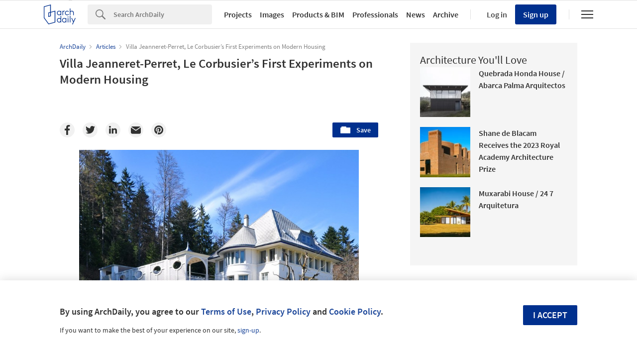

--- FILE ---
content_type: text/html; charset=utf-8
request_url: https://nrd.adsttc.com/api/v1/widgets/article-navigation/946226?site=us&d=20260128
body_size: 1474
content:
<a class='afd-article-navigation afd-article-navigation--prev afd-desktop-e' data='945910' href='/945910/cretan-summer-home-polyergo-design-consulting-construction?ad_medium=widget&amp;ad_name=navigation-prev' id='article-nav-prev'><div class='afd-article-navigation__arrow'><div class='afd-article-navigation__arrow-i'></div></div><div class='afd-article-navigation__info-container clearfix'><div class='afd-article-navigation__img' style='background-image: url(&#39;https://images.adsttc.com/media/images/5f3b/4fa5/b357/6527/3300/00e0/thumb_jpg/00.jpg2.jpg?1597722518&#39;)'></div><div class='afd-article-navigation__data'><h3 class='afd-article-navigation__title'>Cretan Summer Home / POLYERGO Design-Consulting-Construction</h3><div class='afd-article-navigation__subtitle'>Selected Projects</div></div></div></a><a class='afd-article-navigation afd-article-navigation--next afd-desktop-e' data='946229' href='/946229/6-orsman-road-workspace-waugh-thistleton-architects-plus-storey?ad_medium=widget&amp;ad_name=navigation-next' id='article-nav-next'><div class='afd-article-navigation__arrow'><div class='afd-article-navigation__arrow-i'></div></div><div class='afd-article-navigation__info-container'><div class='afd-article-navigation__img' style='background-image: url(&#39;https://images.adsttc.com/media/images/5f3f/e9fb/b357/65be/d800/00e7/thumb_jpg/waugh-thistleton-storey-6-orsman-road-interior-ed-reeve-16.jpg?1598024149&#39;)'></div><div class='afd-article-navigation__data'><h3 class='afd-article-navigation__title'>6 Orsman Road Workspace  / Waugh Thistleton Architects + Storey</h3><div class='afd-article-navigation__subtitle'>Selected Projects</div></div></div></a>

--- FILE ---
content_type: text/html; charset=utf-8
request_url: https://nft.adsttc.com/catalog/api/v1/us/widgets/longtail_products?site=us&ad_medium=widget&type=desktop&article_token=946226&widget_salt=6&d=20260128&geoip=US
body_size: 1516
content:
<h2 class='afd-title-widget'>Browse the Catalog</h2>
<ul class='related-products__list'>
<li class='related-products__item' data-insights-category='widget-longtail-products' data-insights-label='Holcim' data-insights-value='32772' data-insights-version='US-slot-1'>
<a class='related-products__link' href='https://www.archdaily.com/catalog/us/products/32772/lining-solutions-holcim?ad_source=nimrod&amp;ad_medium=widget&amp;ad_content=single_longtail' title='Solutions for Nature-Positive Cities'>
<figure>
<img alt='Solutions for Nature-Positive Cities' class='b-lazy' data-pin-nopin='true' data-src='https://snoopy.archdaily.com/images/archdaily/catalog/uploads/photo/image/323518/Project-Lining-Solutions-Holcim-2.jpg?width=350&amp;height=350&amp;format=webp'>
</figure>
<div class='related-products__text'>
<p class='related-products__company'>Holcim</p>
<h4 class='related-products__name'>Solutions for Nature-Positive Cities</h4>
</div>
</a>
</li>
<li class='related-products__item' data-insights-category='widget-longtail-products' data-insights-label='dancoo' data-insights-value='37519' data-insights-version='US-slot-2'>
<a class='related-products__link' href='https://www.archdaily.com/catalog/us/products/37519/classical-office-meeting-pods-dancoo-2g-dancoo-acoustic-pods-manufacturing-co-ltd?ad_source=nimrod&amp;ad_medium=widget&amp;ad_content=single_longtail' title='Classical Office Meeting Pods - Dancoo 2G'>
<figure>
<img alt='Classical Office Meeting Pods - Dancoo 2G' class='b-lazy' data-pin-nopin='true' data-src='https://snoopy.archdaily.com/images/archdaily/catalog/uploads/photo/image/397983/26_Dancoo_2G.jpg?width=350&amp;height=350&amp;format=webp'>
</figure>
<div class='related-products__text'>
<p class='related-products__company'>dancoo</p>
<h4 class='related-products__name'>Classical Office Meeting Pods - Dancoo 2G</h4>
</div>
</a>
</li>
<li class='related-products__item' data-insights-category='widget-longtail-products' data-insights-label='hansgrohe' data-insights-value='21749' data-insights-version='US-slot-3'>
<a class='related-products__link' href='https://www.archdaily.com/catalog/us/products/21749/hand-showers-hansgrohe?ad_source=nimrod&amp;ad_medium=widget&amp;ad_content=single_longtail' title='Hand Showers'>
<figure>
<img alt='Hand Showers' class='b-lazy' data-pin-nopin='true' data-src='https://snoopy.archdaily.com/images/archdaily/catalog/uploads/photo/image/334940/har05511.png?width=350&amp;height=350&amp;format=webp'>
</figure>
<div class='related-products__text'>
<p class='related-products__company'>hansgrohe</p>
<h4 class='related-products__name'>Hand Showers</h4>
</div>
</a>
</li>
<li class='related-products__item' data-insights-category='widget-longtail-products' data-insights-label='EGGER' data-insights-value='10382' data-insights-version='US-slot-4'>
<a class='related-products__link' href='https://www.archdaily.com/catalog/us/products/10382/egger-headquarters-in-st-johann-in-tirol-egger?ad_source=nimrod&amp;ad_medium=widget&amp;ad_content=single_longtail' title='Wood-based materials in EGGER Headquarters'>
<figure>
<img alt='Wood-based materials in EGGER Headquarters' class='b-lazy' data-pin-nopin='true' data-src='https://snoopy.archdaily.com/images/archdaily/catalog/uploads/photo/image/96087/EGGER_headquarters_interior_8.jpg?width=350&amp;height=350&amp;format=webp'>
</figure>
<div class='related-products__text'>
<p class='related-products__company'>EGGER</p>
<h4 class='related-products__name'>Wood-based materials in EGGER Headquarters</h4>
</div>
</a>
</li>
<li class='related-products__item' data-insights-category='widget-longtail-products' data-insights-label='Cupa Pizarras' data-insights-value='10866' data-insights-version='US-slot-5'>
<a class='related-products__link' href='https://www.archdaily.com/catalog/us/products/10866/how-to-choose-materials-for-a-sustainable-makeover-cupa-pizarras?ad_source=nimrod&amp;ad_medium=widget&amp;ad_content=single_longtail' title='How to choose materials for a sustainable makeover'>
<figure>
<img alt='How to choose materials for a sustainable makeover' class='b-lazy' data-pin-nopin='true' data-src='https://snoopy.archdaily.com/images/archdaily/catalog/uploads/photo/image/99840/libramont.jpg?width=350&amp;height=350&amp;format=webp'>
</figure>
<div class='related-products__text'>
<p class='related-products__company'>Cupa Pizarras</p>
<h4 class='related-products__name'>How to choose materials for a sustainable makeover</h4>
</div>
</a>
</li>
<li class='related-products__item' data-insights-category='widget-longtail-products' data-insights-label='Dornbracht' data-insights-value='34213' data-insights-version='US-slot-6'>
<a class='related-products__link' href='https://www.archdaily.com/catalog/us/products/34213/kitchen-fittings-vaia-dornbracht?ad_source=nimrod&amp;ad_medium=widget&amp;ad_content=single_longtail' title='Kitchen Fittings - VAIA'>
<figure>
<img alt='Kitchen Fittings - VAIA' class='b-lazy' data-pin-nopin='true' data-src='https://snoopy.archdaily.com/images/archdaily/catalog/uploads/photo/image/342987/VAIA_Brushed_Durabrass_01.tif.jpg?width=350&amp;height=350&amp;format=webp'>
</figure>
<div class='related-products__text'>
<p class='related-products__company'>Dornbracht</p>
<h4 class='related-products__name'>Kitchen Fittings - VAIA</h4>
</div>
</a>
</li>
<li class='related-products__item afd-desktop-e' data-insights-category='widget-longtail-products' data-insights-label='Gaggenau' data-insights-value='31503' data-insights-version='US-slot-7'>
<a class='related-products__link' href='https://www.archdaily.com/catalog/us/products/31503/kitchen-appliances-cooling-range-gaggenau?ad_source=nimrod&amp;ad_medium=widget&amp;ad_content=single_longtail' title='Refrigerators'>
<figure>
<img alt='Refrigerators' class='b-lazy' data-pin-nopin='true' data-src='https://snoopy.archdaily.com/images/archdaily/catalog/uploads/photo/image/330673/Vario_Refigerator_400_series_RC472-Gaggenau-2.jpg?width=350&amp;height=350&amp;format=webp'>
</figure>
<div class='related-products__text'>
<p class='related-products__company'>Gaggenau</p>
<h4 class='related-products__name'>Refrigerators</h4>
</div>
</a>
</li>
<li class='related-products__item afd-desktop-e' data-insights-category='widget-longtail-products' data-insights-label='Alcon Lighting®' data-insights-value='13196' data-insights-version='US-slot-8'>
<a class='related-products__link' href='https://www.archdaily.com/catalog/us/products/13196/round-pendant-light-orbic-alcon-lighting?ad_source=nimrod&amp;ad_medium=widget&amp;ad_content=single_longtail' title='Round Architectural LED Light Fixture – Skyline'>
<figure>
<img alt='Round Architectural LED Light Fixture – Skyline' class='b-lazy' data-pin-nopin='true' data-src='https://snoopy.archdaily.com/images/archdaily/catalog/uploads/photo/image/187126/led_round_3.jpg?width=350&amp;height=350&amp;format=webp'>
</figure>
<div class='related-products__text'>
<p class='related-products__company'>Alcon Lighting®</p>
<h4 class='related-products__name'>Round Architectural LED Light Fixture – Skyline</h4>
</div>
</a>
</li>
<li class='related-products__item afd-desktop-e' data-insights-category='widget-longtail-products' data-insights-label='Kebony' data-insights-value='26559' data-insights-version='US-slot-9'>
<a class='related-products__link' href='https://www.archdaily.com/catalog/us/products/26559/timber-decking-comb-faced-terrace-board-kebony-character-kebony?ad_source=nimrod&amp;ad_medium=widget&amp;ad_content=single_longtail' title='Timber Decking - Comb Faced Terrace Board - Kebony Character'>
<figure>
<img alt='Timber Decking - Comb Faced Terrace Board - Kebony Character' class='b-lazy' data-pin-nopin='true' data-src='https://snoopy.archdaily.com/images/archdaily/catalog/uploads/photo/image/266780/kebony-character-28x120-mm-terrassebord-rillet-2485-nobb-49142024_1.jpg?width=350&amp;height=350&amp;format=webp'>
</figure>
<div class='related-products__text'>
<p class='related-products__company'>Kebony</p>
<h4 class='related-products__name'>Timber Decking - Comb Faced Terrace Board - Kebony Character</h4>
</div>
</a>
</li>
<li class='related-products__item afd-desktop-e' data-insights-category='widget-longtail-products' data-insights-label='Tom Dixon' data-insights-value='31800' data-insights-version='US-slot-10'>
<a class='related-products__link' href='https://www.archdaily.com/catalog/us/products/31800/pendant-systems-and-chandeliers-beat-tom-dixon?ad_source=nimrod&amp;ad_medium=widget&amp;ad_content=single_longtail' title='Pendant Systems and Chandeliers - Beat'>
<figure>
<img alt='Pendant Systems and Chandeliers - Beat' class='b-lazy' data-pin-nopin='true' data-src='https://snoopy.archdaily.com/images/archdaily/catalog/uploads/photo/image/312118/blps03b-peum1_1_3.jpg?width=350&amp;height=350&amp;format=webp'>
</figure>
<div class='related-products__text'>
<p class='related-products__company'>Tom Dixon</p>
<h4 class='related-products__name'>Pendant Systems and Chandeliers - Beat</h4>
</div>
</a>
</li>
<li class='related-products__item afd-desktop-e' data-insights-category='widget-longtail-products' data-insights-label='DELABIE' data-insights-value='33610' data-insights-version='US-slot-11'>
<a class='related-products__link' href='https://www.archdaily.com/catalog/us/products/33610/accessories-for-public-bathrooms-delabie?ad_source=nimrod&amp;ad_medium=widget&amp;ad_content=single_longtail' title='Accessories for Public Bathrooms'>
<figure>
<img alt='Accessories for Public Bathrooms' class='b-lazy' data-pin-nopin='true' data-src='https://snoopy.archdaily.com/images/archdaily/catalog/uploads/photo/image/335733/Bathroom_Accessories-DELABIE-4.jpg?width=350&amp;height=350&amp;format=webp'>
</figure>
<div class='related-products__text'>
<p class='related-products__company'>DELABIE</p>
<h4 class='related-products__name'>Accessories for Public Bathrooms</h4>
</div>
</a>
</li>
<li class='related-products__item afd-desktop-e' data-insights-category='widget-longtail-products' data-insights-label='Sanco' data-insights-value='35005' data-insights-version='US-slot-12'>
<a class='related-products__link' href='https://www.archdaily.com/catalog/us/products/35005/bathroom-accessories-dispensers-sanco?ad_source=nimrod&amp;ad_medium=widget&amp;ad_content=single_longtail' title='Bathroom Accessories - Liquid Soap Dispensers'>
<figure>
<img alt='Bathroom Accessories - Liquid Soap Dispensers' class='b-lazy' data-pin-nopin='true' data-src='https://snoopy.archdaily.com/images/archdaily/catalog/uploads/photo/image/354402/Twist-Sanco.jpg?width=350&amp;height=350&amp;format=webp'>
</figure>
<div class='related-products__text'>
<p class='related-products__company'>Sanco</p>
<h4 class='related-products__name'>Bathroom Accessories - Liquid Soap Dispensers</h4>
</div>
</a>
</li>
</ul>
<a class="afd-widget-more-link afd-widget-more-link--right related-products__view-more" href="/catalog/us?ad_source=nimrod&amp;ad_medium=widget&amp;ad_content=single_longtail">More products »</a>


--- FILE ---
content_type: text/html; charset=utf-8
request_url: https://nrd.adsttc.com/api/v1/widgets/recommended-projects?site=us&ad_name=recommended-projects&ad_medium=widget&type=desktop&visitor_id=c478fb8c-415b-1dff-209e-6989ba0aca40&d=20260128&geoip=US
body_size: 4027
content:
<div class='afd-recommended-projects__title-container'><h2 class='afd-recommended-projects__title'>Architecture You'll Love</h2></div><ul><li class='afd-widget-item'><figure><a class='afd-widget-item-thumb' data-insights-category='recommended-projects-widget' data-insights-label='default-nrd-thumb' data-insights-value='1003087' data-insights-version='0' href='/1003087/quebrada-honda-house-abarca-palma-arquitectos?ad_medium=widget&amp;ad_name=recommended-projects' title='Quebrada Honda House / Abarca Palma Arquitectos'><img alt='Quebrada Honda House / Abarca Palma Arquitectos © Pablo Casals-Aguirre' class='b-lazy' data-pin-nopin='true' data-src='https://snoopy.archdaily.com/images/archdaily/media/images/649b/1d36/5921/1806/0b1e/d3f9/thumb_jpg/casa-quebrada-honda-abarca-palma-arquitectos_22.jpg?1687887358&amp;format=webp&amp;width=95&amp;height=95&amp;crop=true' height='125' width='125'></a></figure><div class='widget-text'><h3 class='afd-widget-item-title'><a class='afd-widget-item-link' data-insights-category='recommended-projects-widget' data-insights-label='default-nrd' data-insights-value='1003087' data-insights-version='0' href='/1003087/quebrada-honda-house-abarca-palma-arquitectos?ad_medium=widget&amp;ad_name=recommended-projects' title='Quebrada Honda House / Abarca Palma Arquitectos'>Quebrada Honda House / Abarca Palma Arquitectos</a></h3><span class='afd-widget-item-hint'></span></div></li><li class='afd-widget-item'><figure><a class='afd-widget-item-thumb' data-insights-category='recommended-projects-widget' data-insights-label='default-nrd-thumb' data-insights-value='1003418' data-insights-version='1' href='/1003418/shane-de-blacam-receives-the-2023-royal-academy-architecture-prize?ad_medium=widget&amp;ad_name=recommended-projects' title='Shane de Blacam Receives the 2023 Royal Academy Architecture Prize'><img alt='Shane de Blacam Receives the 2023 Royal Academy Architecture Prize Munster Technological University Cork 3 Buildings. Administration, Tourism &amp; Hospitality, Student Centre. Appointment MUT with BBMOC. Image © Peter Cook, Via the Royal Academy of Arts, under license CC BY-NC-ND 3.0' class='b-lazy' data-pin-nopin='true' data-src='https://snoopy.archdaily.com/images/archdaily/media/images/64a3/dc48/cb9c/464f/a63a/a03e/thumb_jpg/shane-de-blacam-receives-the-2023-royal-academy-architecture-prize_4.jpg?1688460370&amp;format=webp&amp;width=95&amp;height=95&amp;crop=true' height='125' width='125'></a></figure><div class='widget-text'><h3 class='afd-widget-item-title'><a class='afd-widget-item-link' data-insights-category='recommended-projects-widget' data-insights-label='default-nrd' data-insights-value='1003418' data-insights-version='1' href='/1003418/shane-de-blacam-receives-the-2023-royal-academy-architecture-prize?ad_medium=widget&amp;ad_name=recommended-projects' title='Shane de Blacam Receives the 2023 Royal Academy Architecture Prize'>Shane de Blacam Receives the 2023 Royal Academy Architecture Prize</a></h3><span class='afd-widget-item-hint'></span></div></li><li class='afd-widget-item'><figure><a class='afd-widget-item-thumb' data-insights-category='recommended-projects-widget' data-insights-label='default-nrd-thumb' data-insights-value='1003119' data-insights-version='2' href='/1003119/muxarabi-house-24-7-arquitetura?ad_medium=widget&amp;ad_name=recommended-projects' title='Muxarabi House / 24 7 Arquitetura'><img alt='Muxarabi House / 24 7 Arquitetura © Adriano Pacelli' class='b-lazy' data-pin-nopin='true' data-src='https://snoopy.archdaily.com/images/archdaily/media/images/649b/706d/cb9c/4675/77e2/afe9/thumb_jpg/casa-muxarabi-24-7-arquitetura_4.jpg?1687908530&amp;format=webp&amp;width=95&amp;height=95&amp;crop=true' height='125' width='125'></a></figure><div class='widget-text'><h3 class='afd-widget-item-title'><a class='afd-widget-item-link' data-insights-category='recommended-projects-widget' data-insights-label='default-nrd' data-insights-value='1003119' data-insights-version='2' href='/1003119/muxarabi-house-24-7-arquitetura?ad_medium=widget&amp;ad_name=recommended-projects' title='Muxarabi House / 24 7 Arquitetura'>Muxarabi House / 24 7 Arquitetura</a></h3><span class='afd-widget-item-hint'></span></div></li></ul>


--- FILE ---
content_type: text/html; charset=utf-8
request_url: https://nrd.adsttc.com/api/v1/widgets/related-tags?site=us&ad_name=related-tags-article-show&ad_medium=widget&type=desktop&article_token=946226&widget_salt=6&d=20260128&geoip=US
body_size: 2742
content:
<h2 class='afd-title-widget'>Related articles</h2><ul><li class='afd-widget-item'><figure><a class='afd-widget-item-thumb' data-insights-category='related-tags-article-show-widget' data-insights-label='default-nrd-thumb' data-insights-value='952993' data-insights-version='0' href='/952993/the-corbusierhaus-through-the-lens-of-bahaa-ghoussainy?ad_medium=widget&amp;ad_name=related-tags-article-show' title='The Corbusierhaus through the Lens of Bahaa Ghoussainy'><img alt='The Corbusierhaus through the Lens of Bahaa Ghoussainy © Bahaa Ghoussainy' class='b-lazy' data-pin-nopin='true' data-src='https://snoopy.archdaily.com/images/archdaily/media/images/5fd1/2e81/63c0/17e7/1c00/0058/thumb_jpg/17_CorbusierHaus.jpg?1607544428&amp;format=webp' height='125' width='125'></a></figure><div class='widget-text'><span class='subscriber-access-marker afd-hide'><hd-icon height='16' svg='crown' width='16'></hd-icon><span>Subscriber Access</span></span><h3 class='afd-widget-item-title'><a class='afd-widget-item-link' data-insights-category='related-tags-article-show-widget' data-insights-label='default-nrd' data-insights-value='952993' data-insights-version='0' href='/952993/the-corbusierhaus-through-the-lens-of-bahaa-ghoussainy?ad_medium=widget&amp;ad_name=related-tags-article-show' title='The Corbusierhaus through the Lens of Bahaa Ghoussainy'>The Corbusierhaus through the Lens of Bahaa Ghoussainy</a></h3><span class='afd-widget-item-hint'></span></div></li><li class='afd-widget-item'><figure><a class='afd-widget-item-thumb' data-insights-category='related-tags-article-show-widget' data-insights-label='default-nrd-thumb' data-insights-value='890128' data-insights-version='1' href='/890128/who-is-balkrishna-bv-doshi-12-things-to-know-about-the-2018-pritzker-laureate?ad_medium=widget&amp;ad_name=related-tags-article-show' title='Who is Balkrishna (B.V.) Doshi? 12 Things to Know About the 2018 Pritzker Laureate'><img alt='Who is Balkrishna (B.V.) Doshi? 12 Things to Know About the 2018 Pritzker Laureate Le Corbusier and Balkrishna Doshi. Photo courtesy of Balkrishna Doshi.' class='b-lazy' data-pin-nopin='true' data-src='https://snoopy.archdaily.com/images/archdaily/media/images/5a9e/cf70/f197/cc5b/7100/0026/thumb_jpg/corbusierdoshi_1300.jpg?1520357229&amp;format=webp' height='125' width='125'></a></figure><div class='widget-text'><h3 class='afd-widget-item-title'><a class='afd-widget-item-link' data-insights-category='related-tags-article-show-widget' data-insights-label='default-nrd' data-insights-value='890128' data-insights-version='1' href='/890128/who-is-balkrishna-bv-doshi-12-things-to-know-about-the-2018-pritzker-laureate?ad_medium=widget&amp;ad_name=related-tags-article-show' title='Who is Balkrishna (B.V.) Doshi? 12 Things to Know About the 2018 Pritzker Laureate'>Who is Balkrishna (B.V.) Doshi? 12 Things to Know About the 2018 Pritzker Laureate</a></h3><span class='afd-widget-item-hint'></span></div></li></ul>


--- FILE ---
content_type: text/html; charset=utf-8
request_url: https://nrd.adsttc.com/api/v1/widgets/more-type?site=us&ad_name=articles-article-show&ad_medium=widget&name=Articles&exclude=946226&add_title=more&type=desktop&article_token=946226&widget_salt=6&max_items=2&d=20260128&geoip=US
body_size: 3230
content:
<h2 class='afd-title-widget'>More  Articles</h2><ul><li class='afd-widget-item'><figure><a class='afd-widget-item-thumb' data-insights-category='articles-article-show-widget' data-insights-label='default-nrd-thumb' data-insights-value='1038155' data-insights-version='0' href='/1038155/from-desert-to-forest-8-unbuilt-houses-designed-as-contemporary-retreats?ad_medium=widget&amp;ad_name=articles-article-show' title='From Desert to Forest: 8 Unbuilt Houses Designed as Contemporary Retreats'><img alt='From Desert to Forest: 8 Unbuilt Houses Designed as Contemporary Retreats Desert Accommodation. Image © WORS architects' class='b-lazy' data-pin-nopin='true' data-src='https://snoopy.archdaily.com/images/archdaily/media/images/6975/4546/2755/8a7a/408b/74ac/thumb_jpg/from-desert-to-forest-10-unbuilt-houses-designed-as-contemporary-retreats_12.jpg?1769293151&amp;format=webp' height='125' width='125'></a></figure><div class='widget-text'><span class='subscriber-access-marker afd-hide'><hd-icon height='16' svg='crown' width='16'></hd-icon><span>Subscriber Access</span></span><h3 class='afd-widget-item-title'><a class='afd-widget-item-link' data-insights-category='articles-article-show-widget' data-insights-label='default-nrd' data-insights-value='1038155' data-insights-version='0' href='/1038155/from-desert-to-forest-8-unbuilt-houses-designed-as-contemporary-retreats?ad_medium=widget&amp;ad_name=articles-article-show' title='From Desert to Forest: 8 Unbuilt Houses Designed as Contemporary Retreats'>From Desert to Forest: 8 Unbuilt Houses Designed as Contemporary Retreats</a></h3><span class='afd-widget-item-hint'></span></div></li><li class='afd-widget-item'><figure><a class='afd-widget-item-thumb' data-insights-category='articles-article-show-widget' data-insights-label='default-nrd-thumb' data-insights-value='1037901' data-insights-version='1' href='/1037901/from-the-courtyard-to-the-neighborhood-latin-american-lessons-on-collective-placemaking?ad_medium=widget&amp;ad_name=articles-article-show' title='From the Courtyard to the Neighborhood: Latin American Lessons on Collective Placemaking'><img alt='From the Courtyard to the Neighborhood: Latin American Lessons on Collective Placemaking How the &quot;Espacios de Paz&quot; project is transforming community spaces in Venezuela. Pinto Salinas -- Oficina Lúdica + PKMN. Image Courtesy of PICO Estudio.' class='b-lazy' data-pin-nopin='true' data-src='https://snoopy.archdaily.com/images/archdaily/media/images/6969/7336/f3b7/a001/89d3/29d2/thumb_jpg/do-patio-ao-bairro-licoes-latino-americanas-sobre-a-construcao-coletiva-do-lugar_8.jpg?1768518466&amp;format=webp' height='125' width='125'></a></figure><div class='widget-text'><h3 class='afd-widget-item-title'><a class='afd-widget-item-link' data-insights-category='articles-article-show-widget' data-insights-label='default-nrd' data-insights-value='1037901' data-insights-version='1' href='/1037901/from-the-courtyard-to-the-neighborhood-latin-american-lessons-on-collective-placemaking?ad_medium=widget&amp;ad_name=articles-article-show' title='From the Courtyard to the Neighborhood: Latin American Lessons on Collective Placemaking'>From the Courtyard to the Neighborhood: Latin American Lessons on Collective Placemaking</a></h3><span class='afd-widget-item-hint'></span></div></li></ul>
<a class="afd-widget-more-link afd-widget-more-link--right" title="Articles" href="/articles">More Articles »</a>


--- FILE ---
content_type: text/html; charset=utf-8
request_url: https://nft.adsttc.com/catalog/api/v1/us/widgets/shorthead_products?site=us&ad_medium=widget&type=desktop&article_token=946226&widget_salt=6&d=20260128&geoip=US
body_size: 514
content:
<h2 class='afd-title-widget'>Selected Products</h2>
<ul>
<li class='afd-widget-item' data-insights-category='widget-shorthead-products' data-insights-label='AXOR' data-insights-value='25532'>
<figure>
<a class='afd-widget-item-thumb' href='https://www.archdaily.com/catalog/us/products/25532/bathroom-collection-axor-one-axor?ad_source=nimrod&amp;ad_medium=widget&amp;ad_content=shorthead_products' title='Bathroom Collection - AXOR One / AXOR'>
<img alt='Bathroom Collection - AXOR One' class='b-lazy' data-pin-nopin='true' data-src='https://snoopy.archdaily.com/images/archdaily/catalog/uploads/photo/image/254890/aad00874.jpg?width=350&amp;height=350&amp;format=webp' height='125' width='125'>
</a>
</figure>
<h3 class='afd-widget-item-title'>
<a class='afd-widget-item-link' href='https://www.archdaily.com/catalog/us/products/25532/bathroom-collection-axor-one-axor?ad_source=nimrod&amp;ad_medium=widget&amp;ad_content=shorthead_products' title='Bathroom Collection - AXOR One / AXOR'>
Bathroom Collection - AXOR One
<span class='title-division'>
&nbsp;|&nbsp;
</span>
<span class='title-secondary'>
AXOR
</span>
</a>
</h3>
</li>
<li class='afd-widget-item' data-insights-category='widget-shorthead-products' data-insights-label='HAVER &amp; BOECKER' data-insights-value='19195'>
<figure>
<a class='afd-widget-item-thumb' href='https://www.archdaily.com/catalog/us/products/19195/wire-mesh-for-safety-and-security-haver-boecker?ad_source=nimrod&amp;ad_medium=widget&amp;ad_content=shorthead_products' title='Wire Mesh for Safety and Security / HAVER &amp; BOECKER'>
<img alt='Wire Mesh for Safety and Security' class='b-lazy' data-pin-nopin='true' data-src='https://snoopy.archdaily.com/images/archdaily/catalog/uploads/photo/image/209392/Haver___Boecker_Safety_and_Security-2.JPG?width=350&amp;height=350&amp;format=webp' height='125' width='125'>
</a>
</figure>
<h3 class='afd-widget-item-title'>
<a class='afd-widget-item-link' href='https://www.archdaily.com/catalog/us/products/19195/wire-mesh-for-safety-and-security-haver-boecker?ad_source=nimrod&amp;ad_medium=widget&amp;ad_content=shorthead_products' title='Wire Mesh for Safety and Security / HAVER &amp; BOECKER'>
Wire Mesh for Safety and Security
<span class='title-division'>
&nbsp;|&nbsp;
</span>
<span class='title-secondary'>
HAVER &amp; BOECKER
</span>
</a>
</h3>
</li>
<li class='afd-widget-item' data-insights-category='widget-shorthead-products' data-insights-label='Vectorworks' data-insights-value='30253'>
<figure>
<a class='afd-widget-item-thumb' href='https://www.archdaily.com/catalog/us/products/30253/3d-modeling-interiors-with-vectorworks-architect-vectorworks?ad_source=nimrod&amp;ad_medium=widget&amp;ad_content=shorthead_products' title='Interior Design Software – Vectorworks Architect / Vectorworks'>
<img alt='Interior Design Software – Vectorworks Architect' class='b-lazy' data-pin-nopin='true' data-src='https://snoopy.archdaily.com/images/archdaily/catalog/uploads/photo/image/294595/interiors-hero-mid.jpg?width=350&amp;height=350&amp;format=webp' height='125' width='125'>
</a>
</figure>
<h3 class='afd-widget-item-title'>
<a class='afd-widget-item-link' href='https://www.archdaily.com/catalog/us/products/30253/3d-modeling-interiors-with-vectorworks-architect-vectorworks?ad_source=nimrod&amp;ad_medium=widget&amp;ad_content=shorthead_products' title='Interior Design Software – Vectorworks Architect / Vectorworks'>
Interior Design Software – Vectorworks Architect
<span class='title-division'>
&nbsp;|&nbsp;
</span>
<span class='title-secondary'>
Vectorworks
</span>
</a>
</h3>
</li>
</ul>


--- FILE ---
content_type: text/javascript;charset=utf-8
request_url: https://p1cluster.cxense.com/p1.js
body_size: 100
content:
cX.library.onP1('38gjbh8qg3zaz31pcr3zu3xfah');


--- FILE ---
content_type: text/javascript;charset=utf-8
request_url: https://id.cxense.com/public/user/id?json=%7B%22identities%22%3A%5B%7B%22type%22%3A%22ckp%22%2C%22id%22%3A%22mky6dhj4c1yq4357%22%7D%2C%7B%22type%22%3A%22lst%22%2C%22id%22%3A%2238gjbh8qg3zaz31pcr3zu3xfah%22%7D%2C%7B%22type%22%3A%22cst%22%2C%22id%22%3A%2238gjbh8qg3zaz31pcr3zu3xfah%22%7D%5D%7D&callback=cXJsonpCB1
body_size: 188
content:
/**/
cXJsonpCB1({"httpStatus":200,"response":{"userId":"cx:vyg4jnuy9ecy37p3dit1o7i9p:302a0fjp55n55","newUser":true}})